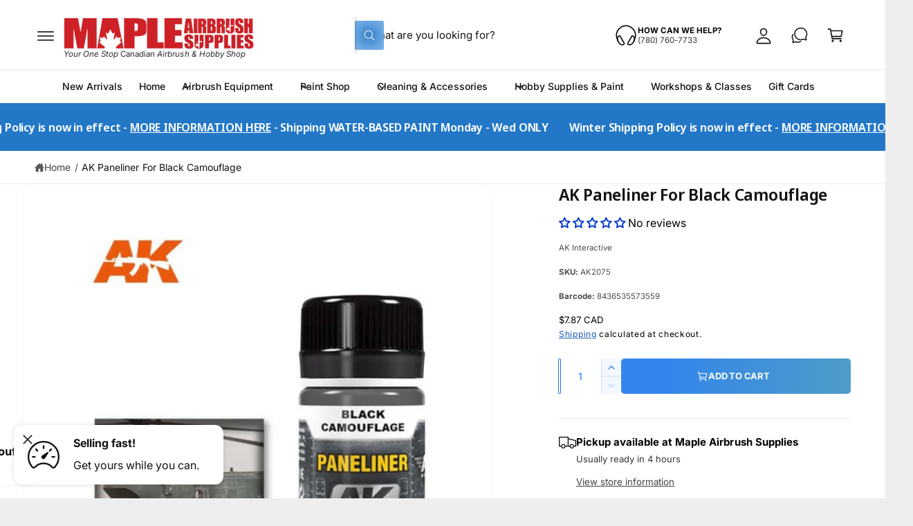

--- FILE ---
content_type: text/html; charset=utf-8
request_url: https://www.mapleairbrushsupplies.com/variants/39314594922679/?section_id=pickup-availability
body_size: 1205
content:
<div id="shopify-section-pickup-availability" class="shopify-section">
<pickup-availability-preview class="pickup-availability-preview flex gap-15"><svg
    class="icon icon--truck standard-icon"
    aria-hidden="true"
    focusable="false"
    xmlns="http://www.w3.org/2000/svg"
    width="18"
    height="18"
    viewBox="0 0 20 20"
  ><path d="M0 3.75156C0 3.47454 0.224196 3.24997 0.500755 3.24997H10.647C10.9235 3.24997 11.1477 3.47454 11.1477 3.75156V5.07505V5.63362V6.10938V13.6616C10.9427 14.0067 10.8813 14.1101 10.5516 14.6648L7.22339 14.6646V13.6614H10.1462V4.25316H1.00151V13.6614H2.6842V14.6646H0.500755C0.224196 14.6646 0 14.44 0 14.163V3.75156Z"/>
      <path d="M18.9985 8.08376L11.1477 6.10938V5.07505L19.6212 7.20603C19.8439 7.26203 20 7.46255 20 7.69253V14.1631C20 14.4401 19.7758 14.6647 19.4992 14.6647H17.3071V13.6615H18.9985V8.08376ZM11.1477 13.6616L13.3442 13.6615L13.3443 14.6647L10.5516 14.6648L11.1477 13.6616Z"/>
      <path d="M7.71269 14.1854C7.71269 15.6018 6.56643 16.75 5.15245 16.75C3.73847 16.75 2.59221 15.6018 2.59221 14.1854C2.59221 12.7691 3.73847 11.6209 5.15245 11.6209C6.56643 11.6209 7.71269 12.7691 7.71269 14.1854ZM5.15245 15.7468C6.01331 15.7468 6.71118 15.0478 6.71118 14.1854C6.71118 13.3231 6.01331 12.6241 5.15245 12.6241C4.29159 12.6241 3.59372 13.3231 3.59372 14.1854C3.59372 15.0478 4.29159 15.7468 5.15245 15.7468Z"/>
      <path d="M17.5196 14.1854C17.5196 15.6018 16.3733 16.75 14.9593 16.75C13.5454 16.75 12.3991 15.6018 12.3991 14.1854C12.3991 12.7691 13.5454 11.6209 14.9593 11.6209C16.3733 11.6209 17.5196 12.7691 17.5196 14.1854ZM14.9593 15.7468C15.8202 15.7468 16.5181 15.0478 16.5181 14.1854C16.5181 13.3231 15.8202 12.6241 14.9593 12.6241C14.0985 12.6241 13.4006 13.3231 13.4006 14.1854C13.4006 15.0478 14.0985 15.7468 14.9593 15.7468Z"/></svg><div class="pickup-availability-info"><p class="t4 font-bold mb-0">
          Pickup available at <span class="color-foreground">Maple Airbrush Supplies</span>
        </p>
        <p class="t6 opacity-80">Usually ready in 4 hours</p>
        <button
          id="ShowPickupAvailabilityDrawer"
          class="pickup-availability-button link link--text underlined-link tap-target--small"
          aria-haspopup="dialog"
        >View store information
</button></div>
  </pickup-availability-preview>

  <pickup-availability-drawer
    class="gradient custom-scrollbar"
    tabindex="-1"
    role="dialog"
    aria-modal="true"
    aria-labelledby="PickupAvailabilityHeading"
  >
    <div class="pickup-availability-header border-bottom">
      <h2 class="h5 pickup-availability-drawer-title visually-hidden" id="PickupAvailabilityHeading">
        AK Paneliner For Black Camouflage
      </h2>
      <button class="pickup-availability-drawer-button" type="button" aria-label="Close"><svg xmlns="http://www.w3.org/2000/svg"
     aria-hidden="true"
     focusable="false"
     class="icon icon-close"
     viewBox="0 0 512 512">
  <path fill="none" stroke="currentColor" stroke-linecap="round" stroke-linejoin="round" stroke-width="32" d="M368 368L144 144M368 144L144 368"/>
</svg></button>
    </div><ul class="pickup-availability-list list-unstyled" role="list" data-store-availability-drawer-content><li class="pickup-availability-list__item gradient color-scheme-2 border-radius-panel mt-2 border p-2 pb-1">
          <h3 class="text-body t4 font-bold mt-0 mb-0">Maple Airbrush Supplies</h3><address class="pickup-availability-address t5">
            <p>18526 104 Avenue Northwest<br>Edmonton AB T5S 0K3<br>Canada</p>
<p>+17807607733</p></address>

          <p class="pickup-availability-preview opacity-80 gap-05 items-center t6 mb-0 border-top pt-15 flex"><svg
    class="icon icon--check_mark_circle custom-icon"
    aria-hidden="true"
    focusable="false"
    xmlns="http://www.w3.org/2000/svg"
    width="16"
    height="16"
    viewBox="0 0 512 512"
  ><path d="M448 256c0-106-86-192-192-192S64 150 64 256s86 192 192 192 192-86 192-192z" class="fill-none stroke-width-32" stroke-miterlimit="10"/>
      <path stroke-linecap="round" stroke-linejoin="round" class="fill-none stroke-width-32" d="M352 176L217.6 336 160 272"/></svg>Pickup available,
              Usually ready in 4 hours
</p>
        </li></ul>
  </pickup-availability-drawer></div>

--- FILE ---
content_type: text/css
request_url: https://www.mapleairbrushsupplies.com/cdn/shop/t/534/assets/component-accordion.css?v=180704418432000765351761963022
body_size: -389
content:
.accordion summary{display:flex;align-items:center;position:relative;line-height:1;padding:.6em 2rem;padding-inline-start:0}.accordion .summary__title{display:flex;flex:1}.accordion+.accordion{margin-top:0;border-top:none}.accordion{margin-top:2.5rem;margin-bottom:0;border-top:.1rem solid rgba(var(--color-foreground),.08);border-bottom:.1rem solid rgba(var(--color-foreground),.08)}.accordion[aria-hidden=true]{display:none}.accordion--no-lines{border-top:0;border-bottom:0}.accordion__title{display:inline-flex;align-items:center;max-width:calc(100% - 6rem);min-height:2rem;margin:0;word-break:break-word;line-height:1.5em}.accordion .icon-accordion{fill:rgb(var(--color-foreground));height:1.3em;width:1.3em;overflow:visible}.accordion details[open]>summary .icon-caret,footer-accordion details[open]>summary .icon-caret{transform:rotate(180deg)}.accordion__image{align-self:flex-start;padding:.6rem 0;margin-inline-end:.7em}.accordion__content{word-break:break-word;padding:0 .6rem .6rem}.accordion__content img{max-width:100%}.tab-active .accordion__content .button:focus-visible{outline:.2rem solid rgba(var(--color-foreground),.5);box-shadow:none;outline-offset:-.4rem}.first-accordion{margin-top:0}
/*# sourceMappingURL=/cdn/shop/t/534/assets/component-accordion.css.map?v=180704418432000765351761963022 */


--- FILE ---
content_type: text/css
request_url: https://www.mapleairbrushsupplies.com/cdn/shop/t/534/assets/component-sticky-cta.css?v=51541260877996939641761963036
body_size: -180
content:
.section-product-page .sticky-cta{position:fixed;bottom:var(--px-mobile, 2rem);z-index:1;inset-inline-start:calc(50% - calc(var(--temp-scrollbar-width, 0px) / 2));transform:translate(calc(-50% * var(--direction-multiplier)));max-width:500px}.section-product-page .sticky-cta .button{min-width:160px;padding:1.2rem}.section-product-page .product.grid{z-index:2;position:relative;background:rgb(var(--color-background));background:var(--gradient-background);background-attachment:fixed}footer.footer{z-index:2;position:relative}#MainContent>.section:last-child:has(.sticky-cta) .sticky-cta{display:none}@media screen and (max-width: 749.98px){.section-product-page .sticky-cta{inset-inline-start:0;inset-inline-end:0;bottom:0;width:100%;transform:none;max-width:none;border-radius:0;padding:0}.section-product-page .sticky-cta__info{display:none}.section-product-page .sticky-cta .button,.section-product-page .sticky-cta__button{padding-inline-end:0;width:100%;border-radius:0}.section-product-page .sticky-cta .button{height:calc(40px + var(--px-mobile) + 2px);padding-top:0;padding-bottom:0}}
/*# sourceMappingURL=/cdn/shop/t/534/assets/component-sticky-cta.css.map?v=51541260877996939641761963036 */


--- FILE ---
content_type: text/javascript
request_url: https://www.mapleairbrushsupplies.com/cdn/shop/t/534/assets/cart-drawer.js?v=96670681833512806041761963021
body_size: 638
content:
if(!customElements.get("cart-drawer")){class CartDrawer extends HTMLElement{constructor(){super(),this.isInitialized=!1,this.setHeaderCartIconAccessibility()}init(){this.isInitialized||(window.loadTemplateContent(this),requestAnimationFrame(()=>{this.addEventListener("keyup",evt=>evt.code==="Escape"&&this.close()),this.querySelector("#CartDrawer-Overlay").addEventListener("click",this.close.bind(this)),this.moveCssLinks(),this.isInitialized=!0}))}reload(){const sections=this.getSectionsToRender().map(section=>section.id);fetch(`?sections=${sections}`).then(response=>response.json()).then(response=>{this.renderContents({sections:{...response}},!0)}).catch(e=>{console.error(e)})}moveCssLinks(){this.querySelectorAll('link[rel="stylesheet"][href*=".css"]').forEach(link=>{const href=link.href;if(!document.head.querySelector(`link[href="${href}"]`)){const newLink=link.cloneNode(!0);document.head.appendChild(newLink)}})}setHeaderCartIconAccessibility(){const cartLink=document.querySelector("#cart-icon-bubble");cartLink&&(cartLink.setAttribute("role","button"),cartLink.setAttribute("aria-haspopup","dialog"),cartLink.addEventListener("click",event=>{event.preventDefault(),this.open(cartLink)}),cartLink.addEventListener("keydown",event=>{event.code.toUpperCase()==="SPACE"&&(event.preventDefault(),this.open(cartLink))}))}open(triggeredBy){this.init(),triggeredBy&&this.setActiveElement(triggeredBy);const cartDrawerNote=this.querySelector('[id^="Details-"] summary');cartDrawerNote&&!cartDrawerNote.hasAttribute("role")&&this.setSummaryAccessibility(cartDrawerNote),setTimeout(()=>{this.classList.add("animate","active")}),this.removeDeleteTabIndex(),this.addEventListener("transitionend",()=>{const containerToTrapFocusOn=this.classList.contains("is-empty")?this.querySelector(".drawer__inner-empty"):document.getElementById("CartDrawer"),focusElement=this.querySelector(".drawer__inner")||this.querySelector(".drawer__close");trapFocus(containerToTrapFocusOn,focusElement),publish(PUB_SUB_EVENTS.cartOpen)},{once:!0}),document.body.classList.add("overflow-hidden")}close(){this.classList.remove("active"),removeTrapFocus(this.activeElement),document.body.classList.remove("overflow-hidden"),publish(PUB_SUB_EVENTS.cartClose)}removeDeleteTabIndex(){this.querySelectorAll(".cart-remove-button").forEach(button=>{button.removeAttribute("tabindex")})}setSummaryAccessibility(cartDrawerNote){cartDrawerNote.setAttribute("role","button"),cartDrawerNote.setAttribute("aria-expanded","false"),cartDrawerNote.nextElementSibling.getAttribute("id")&&cartDrawerNote.setAttribute("aria-controls",cartDrawerNote.nextElementSibling.id),cartDrawerNote.addEventListener("click",event=>{event.currentTarget.setAttribute("aria-expanded",!event.currentTarget.closest("details").hasAttribute("open"))}),cartDrawerNote.parentElement.addEventListener("keyup",onKeyUpEscape)}renderContents(parsedState,preventOpen=!1){this.querySelector(".drawer__inner").classList.contains("is-empty")&&this.querySelector(".drawer__inner").classList.remove("is-empty"),this.productId=parsedState.id,this.getSectionsToRender().forEach(section=>{const sectionElement=section.selector?document.querySelector(section.selector):document.getElementById(section.id);sectionElement&&(sectionElement.innerHTML=this.getSectionInnerHTML(parsedState.sections[section.id],section.selector))}),setTimeout(()=>{window.loadTemplateContent(this),this.querySelector("#CartDrawer-Overlay").addEventListener("click",this.close.bind(this))}),this.removeDeleteTabIndex(),theme.settings.cartDrawer.atcAction==="drawer"&&!preventOpen&&setTimeout(()=>{this.open()})}getSectionInnerHTML(html,selector=".shopify-section"){return html=html.replace(/<template\b[^>]*>|<\/template>/g,""),new DOMParser().parseFromString(html,"text/html").querySelector(selector).innerHTML}getSectionsToRender(){return[{id:"cart-drawer",selector:"#CartDrawer"},{id:"cart-icon-bubble"}]}getSectionDOM(html,selector=".shopify-section"){return new DOMParser().parseFromString(html,"text/html").querySelector(selector)}setActiveElement(element){this.activeElement=element}}customElements.define("cart-drawer",CartDrawer)}customElements.get("cart-drawer-items")||customElements.whenDefined("cart-items").then(()=>{class CartDrawerItems extends CartItems{getSectionsToRender(){return[{id:"CartDrawer",section:"cart-drawer",selector:".drawer__inner"},{id:"cart-icon-bubble",section:"cart-icon-bubble",selector:".shopify-section"}]}}customElements.define("cart-drawer-items",CartDrawerItems)});
//# sourceMappingURL=/cdn/shop/t/534/assets/cart-drawer.js.map?v=96670681833512806041761963021


--- FILE ---
content_type: text/javascript
request_url: https://www.mapleairbrushsupplies.com/cdn/shop/t/534/assets/predictive-search.js?v=56329641849479662701761963044
body_size: 1060
content:
customElements.whenDefined("search-form").then(()=>{class PredictiveSearch extends SearchForm{constructor(){super(),this.cachedResults={},this.predictiveSearchResults=this.querySelector("[data-predictive-search]"),this.allPredictiveSearchInstances=document.querySelectorAll("predictive-search"),this.isOpen=!1,this.abortController=new AbortController,this.searchTerm="",this.productTypes=this.querySelector(".js-product-types"),window.initScriptOnDemand(this,this.init.bind(this))}init(){this.setupEventListeners()}setupEventListeners(){this.input.form.addEventListener("submit",this.onFormSubmit.bind(this)),this.input.addEventListener("focus",this.onFocus.bind(this)),this.input.addEventListener("input",debounce(event=>{this.onChange(event)},300).bind(this)),this.productTypes?.addEventListener("change",this.onChange.bind(this)),this.addEventListener("keyup",this.onKeyup.bind(this)),this.addEventListener("keydown",this.onKeydown.bind(this)),(this.closest(".template-search__search")||this.closest(".header__search-bar"))&&this.addEventListener("focusout",this.onFocusOut.bind(this)),this.addEventListener("click",event=>{(event.target.matches(".inline-search__close-button")||event.target.closest(".inline-search__close-button"))&&(this.onFormReset(),this.close(),document.activeElement.blur(),setTimeout(()=>{document.activeElement.blur()},500))})}getQuery(){return this.input.value.trim()}onChange(){const newSearchTerm=this.getQuery();if((!this.searchTerm||!newSearchTerm.startsWith(this.searchTerm))&&this.querySelector("#predictive-search-results-groups-wrapper")?.classList.add("opacity-20"),newSearchTerm.length===0&&this.querySelector("#predictive-search-results-groups-wrapper")?.remove(),this.searchTerm=newSearchTerm,!this.searchTerm.length){this.close(!0);return}this.getSearchResults(this.searchTerm)}onFormSubmit(event){(!this.getQuery().length||this.querySelector('[aria-selected="true"] a'))&&event.preventDefault()}onFormReset(event){super.onFormReset(event),super.shouldResetForm()&&(this.searchTerm="",this.abortController.abort(),this.abortController=new AbortController,this.closeResults(!0))}onFocus(){const currentSearchTerm=this.getQuery();window.visualViewport&&(setTimeout(()=>{document.documentElement.style.setProperty("--bvh",`${window.visualViewport.height}px`)},100),setTimeout(()=>{document.documentElement.style.setProperty("--bvh",`${window.visualViewport.height}px`)},500)),currentSearchTerm.length&&(this.searchTerm!==currentSearchTerm?this.onChange():this.getAttribute("results")==="true"?this.open():this.getSearchResults(this.searchTerm))}onFocusOut(){setTimeout(()=>{this.contains(document.activeElement)||this.close()})}onKeyup(event){switch(this.getQuery().length||this.close(!0),event.preventDefault(),event.code){case"ArrowUp":this.switchOption("up");break;case"ArrowDown":this.switchOption("down");break;case"Enter":this.selectOption();break}}onKeydown(event){(event.code==="ArrowUp"||event.code==="ArrowDown")&&event.preventDefault()}switchOption(direction){if(!this.getAttribute("open"))return;const moveUp=direction==="up",selectedElement=this.querySelector('[aria-selected="true"]'),allVisibleElements=Array.from(this.querySelectorAll("li, button.predictive-search__item")).filter(element=>element.offsetParent!==null);let activeElementIndex=0;if(moveUp&&!selectedElement)return;let selectedElementIndex=-1,i=0;for(;selectedElementIndex===-1&&i<=allVisibleElements.length;)allVisibleElements[i]===selectedElement&&(selectedElementIndex=i),i++;if(this.statusElement.textContent="",!moveUp&&selectedElement?activeElementIndex=selectedElementIndex===allVisibleElements.length-1?0:selectedElementIndex+1:moveUp&&(activeElementIndex=selectedElementIndex===0?allVisibleElements.length-1:selectedElementIndex-1),activeElementIndex===selectedElementIndex)return;const activeElement=allVisibleElements[activeElementIndex];activeElement.setAttribute("aria-selected",!0),selectedElement&&selectedElement.setAttribute("aria-selected",!1),this.input.setAttribute("aria-activedescendant",activeElement.id)}selectOption(){const selectedOption=this.querySelector('[aria-selected="true"] a, button[aria-selected="true"]');selectedOption&&selectedOption.click()}getSearchResults(searchTerm){const formData=new FormData(document.querySelector(".predictive_search_form")||document.querySelector(".predictive_search_page_form")),params=new URLSearchParams(formData);this.productTypes&&this.productTypes.value.length>0&&(searchTerm=`product_type:${this.productTypes.value} AND ${searchTerm}`),params.set("q",searchTerm);const urlParams=params.toString(),queryKey=urlParams.toLowerCase();if(this.setLiveRegionLoadingState(),this.cachedResults[queryKey]){this.renderSearchResults(this.cachedResults[queryKey]);return}fetch(`${routes.predictive_search_url}?${urlParams}`,{signal:this.abortController.signal}).then(response=>{if(!response.ok){var error=new Error(response.status);throw this.close(),error}return response.text()}).then(text=>{const resultsMarkup=new DOMParser().parseFromString(text,"text/html").querySelector("#shopify-section-predictive-search").innerHTML;this.allPredictiveSearchInstances.forEach(predictiveSearchInstance=>{predictiveSearchInstance.cachedResults[queryKey]=resultsMarkup}),this.renderSearchResults(resultsMarkup)}).catch(error=>{if(error?.code!==20)throw this.close(),error})}setLiveRegionLoadingState(){this.statusElement=this.statusElement||this.querySelector(".predictive-search-status"),this.loadingText=this.loadingText||this.getAttribute("data-loading-text"),this.setLiveRegionText(this.loadingText),this.setAttribute("loading",!0)}setLiveRegionText(statusText){this.statusElement.setAttribute("aria-hidden","false"),this.statusElement.textContent=statusText,setTimeout(()=>{this.statusElement.setAttribute("aria-hidden","true")},1e3)}renderSearchResults(resultsMarkup){this.querySelector(".search-suggestions")?.classList.add("hidden"),this.predictiveSearchResults.innerHTML=resultsMarkup,this.setAttribute("results",!0),this.setLiveRegionResults(),this.open(),window.updateViewportSize&&window.updateViewportSize()}setLiveRegionResults(){this.removeAttribute("loading"),this.setLiveRegionText(this.querySelector("[data-predictive-search-live-region-count-value]").textContent)}open(){this.setAttribute("open",!0),this.input.setAttribute("aria-expanded",!0),this.isOpen=!0}close(clearSearchTerm=!1){this.closeResults(clearSearchTerm),this.isOpen=!1}closeResults(clearSearchTerm=!1){clearSearchTerm&&(this.input.value=""),this.querySelector(".search-suggestions")?.classList.remove("hidden");const selected=this.querySelector('[aria-selected="true"]');selected&&selected.setAttribute("aria-selected",!1),this.input.setAttribute("aria-activedescendant",""),this.removeAttribute("loading"),this.removeAttribute("open"),this.removeAttribute("results"),this.input.setAttribute("aria-expanded",!1),this.predictiveSearchResults.removeAttribute("style")}}customElements.define("predictive-search",PredictiveSearch)});
//# sourceMappingURL=/cdn/shop/t/534/assets/predictive-search.js.map?v=56329641849479662701761963044
